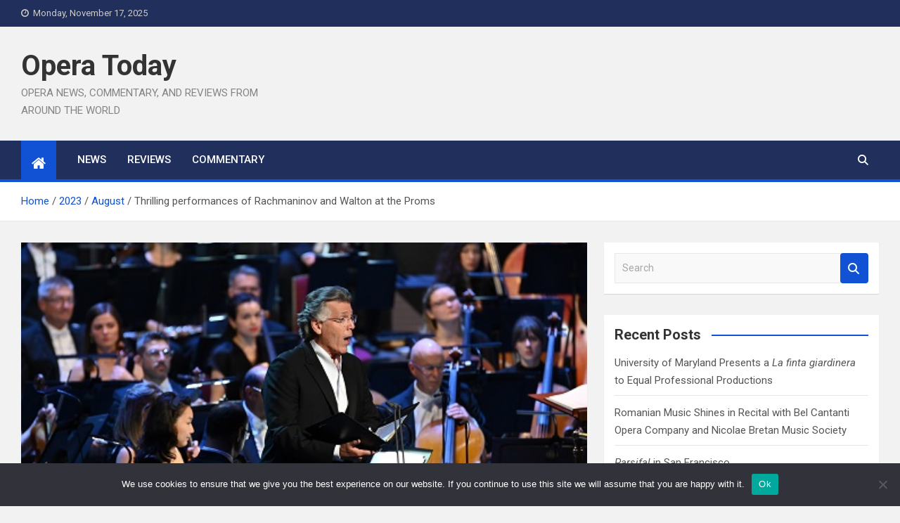

--- FILE ---
content_type: text/html; charset=UTF-8
request_url: https://operatoday.com/2023/08/thrilling-performances-of-rachmaninov-and-walton-at-the-proms/
body_size: 16103
content:
<!doctype html>
<html lang="en-US">
<head>
	<meta charset="UTF-8">
	<meta name="viewport" content="width=device-width, initial-scale=1, shrink-to-fit=no">
	<link rel="profile" href="https://gmpg.org/xfn/11">

	<title>Thrilling performances of Rachmaninov and Walton at the Proms &#8211; Opera Today</title>
<style>
#wpadminbar #wp-admin-bar-wsm_top_button .ab-icon:before {
	content: "\f239";
	color: #FF9800;
	top: 3px;
}
</style><meta name='robots' content='max-image-preview:large' />
	<style>img:is([sizes="auto" i], [sizes^="auto," i]) { contain-intrinsic-size: 3000px 1500px }</style>
	<link rel='dns-prefetch' href='//fonts.googleapis.com' />
<link rel="alternate" type="application/rss+xml" title="Opera Today &raquo; Feed" href="https://operatoday.com/feed/" />
<script>
window._wpemojiSettings = {"baseUrl":"https:\/\/s.w.org\/images\/core\/emoji\/16.0.1\/72x72\/","ext":".png","svgUrl":"https:\/\/s.w.org\/images\/core\/emoji\/16.0.1\/svg\/","svgExt":".svg","source":{"concatemoji":"https:\/\/operatoday.com\/wp-includes\/js\/wp-emoji-release.min.js?ver=6.8.3"}};
/*! This file is auto-generated */
!function(s,n){var o,i,e;function c(e){try{var t={supportTests:e,timestamp:(new Date).valueOf()};sessionStorage.setItem(o,JSON.stringify(t))}catch(e){}}function p(e,t,n){e.clearRect(0,0,e.canvas.width,e.canvas.height),e.fillText(t,0,0);var t=new Uint32Array(e.getImageData(0,0,e.canvas.width,e.canvas.height).data),a=(e.clearRect(0,0,e.canvas.width,e.canvas.height),e.fillText(n,0,0),new Uint32Array(e.getImageData(0,0,e.canvas.width,e.canvas.height).data));return t.every(function(e,t){return e===a[t]})}function u(e,t){e.clearRect(0,0,e.canvas.width,e.canvas.height),e.fillText(t,0,0);for(var n=e.getImageData(16,16,1,1),a=0;a<n.data.length;a++)if(0!==n.data[a])return!1;return!0}function f(e,t,n,a){switch(t){case"flag":return n(e,"\ud83c\udff3\ufe0f\u200d\u26a7\ufe0f","\ud83c\udff3\ufe0f\u200b\u26a7\ufe0f")?!1:!n(e,"\ud83c\udde8\ud83c\uddf6","\ud83c\udde8\u200b\ud83c\uddf6")&&!n(e,"\ud83c\udff4\udb40\udc67\udb40\udc62\udb40\udc65\udb40\udc6e\udb40\udc67\udb40\udc7f","\ud83c\udff4\u200b\udb40\udc67\u200b\udb40\udc62\u200b\udb40\udc65\u200b\udb40\udc6e\u200b\udb40\udc67\u200b\udb40\udc7f");case"emoji":return!a(e,"\ud83e\udedf")}return!1}function g(e,t,n,a){var r="undefined"!=typeof WorkerGlobalScope&&self instanceof WorkerGlobalScope?new OffscreenCanvas(300,150):s.createElement("canvas"),o=r.getContext("2d",{willReadFrequently:!0}),i=(o.textBaseline="top",o.font="600 32px Arial",{});return e.forEach(function(e){i[e]=t(o,e,n,a)}),i}function t(e){var t=s.createElement("script");t.src=e,t.defer=!0,s.head.appendChild(t)}"undefined"!=typeof Promise&&(o="wpEmojiSettingsSupports",i=["flag","emoji"],n.supports={everything:!0,everythingExceptFlag:!0},e=new Promise(function(e){s.addEventListener("DOMContentLoaded",e,{once:!0})}),new Promise(function(t){var n=function(){try{var e=JSON.parse(sessionStorage.getItem(o));if("object"==typeof e&&"number"==typeof e.timestamp&&(new Date).valueOf()<e.timestamp+604800&&"object"==typeof e.supportTests)return e.supportTests}catch(e){}return null}();if(!n){if("undefined"!=typeof Worker&&"undefined"!=typeof OffscreenCanvas&&"undefined"!=typeof URL&&URL.createObjectURL&&"undefined"!=typeof Blob)try{var e="postMessage("+g.toString()+"("+[JSON.stringify(i),f.toString(),p.toString(),u.toString()].join(",")+"));",a=new Blob([e],{type:"text/javascript"}),r=new Worker(URL.createObjectURL(a),{name:"wpTestEmojiSupports"});return void(r.onmessage=function(e){c(n=e.data),r.terminate(),t(n)})}catch(e){}c(n=g(i,f,p,u))}t(n)}).then(function(e){for(var t in e)n.supports[t]=e[t],n.supports.everything=n.supports.everything&&n.supports[t],"flag"!==t&&(n.supports.everythingExceptFlag=n.supports.everythingExceptFlag&&n.supports[t]);n.supports.everythingExceptFlag=n.supports.everythingExceptFlag&&!n.supports.flag,n.DOMReady=!1,n.readyCallback=function(){n.DOMReady=!0}}).then(function(){return e}).then(function(){var e;n.supports.everything||(n.readyCallback(),(e=n.source||{}).concatemoji?t(e.concatemoji):e.wpemoji&&e.twemoji&&(t(e.twemoji),t(e.wpemoji)))}))}((window,document),window._wpemojiSettings);
</script>
<style id='wp-emoji-styles-inline-css'>

	img.wp-smiley, img.emoji {
		display: inline !important;
		border: none !important;
		box-shadow: none !important;
		height: 1em !important;
		width: 1em !important;
		margin: 0 0.07em !important;
		vertical-align: -0.1em !important;
		background: none !important;
		padding: 0 !important;
	}
</style>
<link rel='stylesheet' id='wp-block-library-css' href='https://operatoday.com/wp-includes/css/dist/block-library/style.min.css?ver=6.8.3' media='all' />
<style id='classic-theme-styles-inline-css'>
/*! This file is auto-generated */
.wp-block-button__link{color:#fff;background-color:#32373c;border-radius:9999px;box-shadow:none;text-decoration:none;padding:calc(.667em + 2px) calc(1.333em + 2px);font-size:1.125em}.wp-block-file__button{background:#32373c;color:#fff;text-decoration:none}
</style>
<style id='autoblue-comments-style-inline-css'>
.wp-block-autoblue-comment-template{list-style:none;margin:0;padding-left:0}.wp-block-autoblue-comment{display:grid;grid-template-columns:50px 1fr;grid-column-gap:16px}.wp-block-autoblue-comment>*{grid-column:2}.wp-block-autoblue-comment+.wp-block-autoblue-comment{margin-top:24px}.wp-block-autoblue-comment-avatar{grid-column:1;grid-row:span 4}.wp-block-autoblue-comment-avatar img{aspect-ratio:1/1;border-radius:50%;object-fit:cover;object-position:center;width:100%}.wp-block-autoblue-comment-author{align-items:center;display:flex;flex-wrap:wrap;gap:8px}.wp-block-autoblue-comment-author__name{font-weight:700}.wp-block-autoblue-comment-author__handle{opacity:.7}.wp-block-autoblue-comments-comment-text{margin:8px 0}.wp-block-autoblue-comment-date{font-size:80%;opacity:.7}.wp-block-autoblue-comment-replies{list-style:none;margin-top:24px;padding-left:0}.wp-block-autoblue-comment .wp-block-autoblue-comment .wp-block-autoblue-comment .wp-block-autoblue-comment-replies{grid-column:span 2}

</style>
<link rel='stylesheet' id='wpzoom-social-icons-block-style-css' href='https://operatoday.com/wp-content/plugins/social-icons-widget-by-wpzoom/block/dist/style-wpzoom-social-icons.css?ver=4.5.2' media='all' />
<style id='global-styles-inline-css'>
:root{--wp--preset--aspect-ratio--square: 1;--wp--preset--aspect-ratio--4-3: 4/3;--wp--preset--aspect-ratio--3-4: 3/4;--wp--preset--aspect-ratio--3-2: 3/2;--wp--preset--aspect-ratio--2-3: 2/3;--wp--preset--aspect-ratio--16-9: 16/9;--wp--preset--aspect-ratio--9-16: 9/16;--wp--preset--color--black: #000000;--wp--preset--color--cyan-bluish-gray: #abb8c3;--wp--preset--color--white: #ffffff;--wp--preset--color--pale-pink: #f78da7;--wp--preset--color--vivid-red: #cf2e2e;--wp--preset--color--luminous-vivid-orange: #ff6900;--wp--preset--color--luminous-vivid-amber: #fcb900;--wp--preset--color--light-green-cyan: #7bdcb5;--wp--preset--color--vivid-green-cyan: #00d084;--wp--preset--color--pale-cyan-blue: #8ed1fc;--wp--preset--color--vivid-cyan-blue: #0693e3;--wp--preset--color--vivid-purple: #9b51e0;--wp--preset--gradient--vivid-cyan-blue-to-vivid-purple: linear-gradient(135deg,rgba(6,147,227,1) 0%,rgb(155,81,224) 100%);--wp--preset--gradient--light-green-cyan-to-vivid-green-cyan: linear-gradient(135deg,rgb(122,220,180) 0%,rgb(0,208,130) 100%);--wp--preset--gradient--luminous-vivid-amber-to-luminous-vivid-orange: linear-gradient(135deg,rgba(252,185,0,1) 0%,rgba(255,105,0,1) 100%);--wp--preset--gradient--luminous-vivid-orange-to-vivid-red: linear-gradient(135deg,rgba(255,105,0,1) 0%,rgb(207,46,46) 100%);--wp--preset--gradient--very-light-gray-to-cyan-bluish-gray: linear-gradient(135deg,rgb(238,238,238) 0%,rgb(169,184,195) 100%);--wp--preset--gradient--cool-to-warm-spectrum: linear-gradient(135deg,rgb(74,234,220) 0%,rgb(151,120,209) 20%,rgb(207,42,186) 40%,rgb(238,44,130) 60%,rgb(251,105,98) 80%,rgb(254,248,76) 100%);--wp--preset--gradient--blush-light-purple: linear-gradient(135deg,rgb(255,206,236) 0%,rgb(152,150,240) 100%);--wp--preset--gradient--blush-bordeaux: linear-gradient(135deg,rgb(254,205,165) 0%,rgb(254,45,45) 50%,rgb(107,0,62) 100%);--wp--preset--gradient--luminous-dusk: linear-gradient(135deg,rgb(255,203,112) 0%,rgb(199,81,192) 50%,rgb(65,88,208) 100%);--wp--preset--gradient--pale-ocean: linear-gradient(135deg,rgb(255,245,203) 0%,rgb(182,227,212) 50%,rgb(51,167,181) 100%);--wp--preset--gradient--electric-grass: linear-gradient(135deg,rgb(202,248,128) 0%,rgb(113,206,126) 100%);--wp--preset--gradient--midnight: linear-gradient(135deg,rgb(2,3,129) 0%,rgb(40,116,252) 100%);--wp--preset--font-size--small: 13px;--wp--preset--font-size--medium: 20px;--wp--preset--font-size--large: 36px;--wp--preset--font-size--x-large: 42px;--wp--preset--spacing--20: 0.44rem;--wp--preset--spacing--30: 0.67rem;--wp--preset--spacing--40: 1rem;--wp--preset--spacing--50: 1.5rem;--wp--preset--spacing--60: 2.25rem;--wp--preset--spacing--70: 3.38rem;--wp--preset--spacing--80: 5.06rem;--wp--preset--shadow--natural: 6px 6px 9px rgba(0, 0, 0, 0.2);--wp--preset--shadow--deep: 12px 12px 50px rgba(0, 0, 0, 0.4);--wp--preset--shadow--sharp: 6px 6px 0px rgba(0, 0, 0, 0.2);--wp--preset--shadow--outlined: 6px 6px 0px -3px rgba(255, 255, 255, 1), 6px 6px rgba(0, 0, 0, 1);--wp--preset--shadow--crisp: 6px 6px 0px rgba(0, 0, 0, 1);}:where(.is-layout-flex){gap: 0.5em;}:where(.is-layout-grid){gap: 0.5em;}body .is-layout-flex{display: flex;}.is-layout-flex{flex-wrap: wrap;align-items: center;}.is-layout-flex > :is(*, div){margin: 0;}body .is-layout-grid{display: grid;}.is-layout-grid > :is(*, div){margin: 0;}:where(.wp-block-columns.is-layout-flex){gap: 2em;}:where(.wp-block-columns.is-layout-grid){gap: 2em;}:where(.wp-block-post-template.is-layout-flex){gap: 1.25em;}:where(.wp-block-post-template.is-layout-grid){gap: 1.25em;}.has-black-color{color: var(--wp--preset--color--black) !important;}.has-cyan-bluish-gray-color{color: var(--wp--preset--color--cyan-bluish-gray) !important;}.has-white-color{color: var(--wp--preset--color--white) !important;}.has-pale-pink-color{color: var(--wp--preset--color--pale-pink) !important;}.has-vivid-red-color{color: var(--wp--preset--color--vivid-red) !important;}.has-luminous-vivid-orange-color{color: var(--wp--preset--color--luminous-vivid-orange) !important;}.has-luminous-vivid-amber-color{color: var(--wp--preset--color--luminous-vivid-amber) !important;}.has-light-green-cyan-color{color: var(--wp--preset--color--light-green-cyan) !important;}.has-vivid-green-cyan-color{color: var(--wp--preset--color--vivid-green-cyan) !important;}.has-pale-cyan-blue-color{color: var(--wp--preset--color--pale-cyan-blue) !important;}.has-vivid-cyan-blue-color{color: var(--wp--preset--color--vivid-cyan-blue) !important;}.has-vivid-purple-color{color: var(--wp--preset--color--vivid-purple) !important;}.has-black-background-color{background-color: var(--wp--preset--color--black) !important;}.has-cyan-bluish-gray-background-color{background-color: var(--wp--preset--color--cyan-bluish-gray) !important;}.has-white-background-color{background-color: var(--wp--preset--color--white) !important;}.has-pale-pink-background-color{background-color: var(--wp--preset--color--pale-pink) !important;}.has-vivid-red-background-color{background-color: var(--wp--preset--color--vivid-red) !important;}.has-luminous-vivid-orange-background-color{background-color: var(--wp--preset--color--luminous-vivid-orange) !important;}.has-luminous-vivid-amber-background-color{background-color: var(--wp--preset--color--luminous-vivid-amber) !important;}.has-light-green-cyan-background-color{background-color: var(--wp--preset--color--light-green-cyan) !important;}.has-vivid-green-cyan-background-color{background-color: var(--wp--preset--color--vivid-green-cyan) !important;}.has-pale-cyan-blue-background-color{background-color: var(--wp--preset--color--pale-cyan-blue) !important;}.has-vivid-cyan-blue-background-color{background-color: var(--wp--preset--color--vivid-cyan-blue) !important;}.has-vivid-purple-background-color{background-color: var(--wp--preset--color--vivid-purple) !important;}.has-black-border-color{border-color: var(--wp--preset--color--black) !important;}.has-cyan-bluish-gray-border-color{border-color: var(--wp--preset--color--cyan-bluish-gray) !important;}.has-white-border-color{border-color: var(--wp--preset--color--white) !important;}.has-pale-pink-border-color{border-color: var(--wp--preset--color--pale-pink) !important;}.has-vivid-red-border-color{border-color: var(--wp--preset--color--vivid-red) !important;}.has-luminous-vivid-orange-border-color{border-color: var(--wp--preset--color--luminous-vivid-orange) !important;}.has-luminous-vivid-amber-border-color{border-color: var(--wp--preset--color--luminous-vivid-amber) !important;}.has-light-green-cyan-border-color{border-color: var(--wp--preset--color--light-green-cyan) !important;}.has-vivid-green-cyan-border-color{border-color: var(--wp--preset--color--vivid-green-cyan) !important;}.has-pale-cyan-blue-border-color{border-color: var(--wp--preset--color--pale-cyan-blue) !important;}.has-vivid-cyan-blue-border-color{border-color: var(--wp--preset--color--vivid-cyan-blue) !important;}.has-vivid-purple-border-color{border-color: var(--wp--preset--color--vivid-purple) !important;}.has-vivid-cyan-blue-to-vivid-purple-gradient-background{background: var(--wp--preset--gradient--vivid-cyan-blue-to-vivid-purple) !important;}.has-light-green-cyan-to-vivid-green-cyan-gradient-background{background: var(--wp--preset--gradient--light-green-cyan-to-vivid-green-cyan) !important;}.has-luminous-vivid-amber-to-luminous-vivid-orange-gradient-background{background: var(--wp--preset--gradient--luminous-vivid-amber-to-luminous-vivid-orange) !important;}.has-luminous-vivid-orange-to-vivid-red-gradient-background{background: var(--wp--preset--gradient--luminous-vivid-orange-to-vivid-red) !important;}.has-very-light-gray-to-cyan-bluish-gray-gradient-background{background: var(--wp--preset--gradient--very-light-gray-to-cyan-bluish-gray) !important;}.has-cool-to-warm-spectrum-gradient-background{background: var(--wp--preset--gradient--cool-to-warm-spectrum) !important;}.has-blush-light-purple-gradient-background{background: var(--wp--preset--gradient--blush-light-purple) !important;}.has-blush-bordeaux-gradient-background{background: var(--wp--preset--gradient--blush-bordeaux) !important;}.has-luminous-dusk-gradient-background{background: var(--wp--preset--gradient--luminous-dusk) !important;}.has-pale-ocean-gradient-background{background: var(--wp--preset--gradient--pale-ocean) !important;}.has-electric-grass-gradient-background{background: var(--wp--preset--gradient--electric-grass) !important;}.has-midnight-gradient-background{background: var(--wp--preset--gradient--midnight) !important;}.has-small-font-size{font-size: var(--wp--preset--font-size--small) !important;}.has-medium-font-size{font-size: var(--wp--preset--font-size--medium) !important;}.has-large-font-size{font-size: var(--wp--preset--font-size--large) !important;}.has-x-large-font-size{font-size: var(--wp--preset--font-size--x-large) !important;}
:where(.wp-block-post-template.is-layout-flex){gap: 1.25em;}:where(.wp-block-post-template.is-layout-grid){gap: 1.25em;}
:where(.wp-block-columns.is-layout-flex){gap: 2em;}:where(.wp-block-columns.is-layout-grid){gap: 2em;}
:root :where(.wp-block-pullquote){font-size: 1.5em;line-height: 1.6;}
</style>
<link rel='stylesheet' id='cookie-notice-front-css' href='https://operatoday.com/wp-content/plugins/cookie-notice/css/front.min.css?ver=2.5.8' media='all' />
<link rel='stylesheet' id='wsm-style-css' href='https://operatoday.com/wp-content/plugins/wordpress-stats-manager-pro/css/style.css?ver=1.2' media='all' />
<link rel='stylesheet' id='bootstrap-style-css' href='https://operatoday.com/wp-content/themes/magazinenp/assets/vendor/bootstrap/css/bootstrap.min.css?ver=5.3.2' media='all' />
<link rel='stylesheet' id='font-awesome-style-css' href='https://operatoday.com/wp-content/themes/magazinenp/assets/vendor/font-awesome/css/font-awesome.css?ver=6.8.3' media='all' />
<link rel='stylesheet' id='magazinenp-google-fonts-css' href='//fonts.googleapis.com/css?family=Roboto%3A100%2C300%2C300i%2C400%2C400i%2C500%2C500i%2C700%2C700i&#038;ver=6.8.3' media='all' />
<link rel='stylesheet' id='owl-carousel-css' href='https://operatoday.com/wp-content/themes/magazinenp/assets/vendor/owl-carousel/owl.carousel.min.css?ver=2.3.4' media='all' />
<link rel='stylesheet' id='magazinenp-main-style-css' href='https://operatoday.com/wp-content/themes/magazinenp/assets/css/magazinenp.css?ver=1.2.9' media='all' />
<link rel='stylesheet' id='magazinenp-style-css' href='https://operatoday.com/wp-content/themes/magazinenp/style.css?ver=6.8.3' media='all' />
<link rel='stylesheet' id='wpzoom-social-icons-socicon-css' href='https://operatoday.com/wp-content/plugins/social-icons-widget-by-wpzoom/assets/css/wpzoom-socicon.css?ver=1762997663' media='all' />
<link rel='stylesheet' id='wpzoom-social-icons-genericons-css' href='https://operatoday.com/wp-content/plugins/social-icons-widget-by-wpzoom/assets/css/genericons.css?ver=1762997663' media='all' />
<link rel='stylesheet' id='wpzoom-social-icons-academicons-css' href='https://operatoday.com/wp-content/plugins/social-icons-widget-by-wpzoom/assets/css/academicons.min.css?ver=1762997663' media='all' />
<link rel='stylesheet' id='wpzoom-social-icons-font-awesome-3-css' href='https://operatoday.com/wp-content/plugins/social-icons-widget-by-wpzoom/assets/css/font-awesome-3.min.css?ver=1762997663' media='all' />
<link rel='stylesheet' id='dashicons-css' href='https://operatoday.com/wp-includes/css/dashicons.min.css?ver=6.8.3' media='all' />
<link rel='stylesheet' id='wpzoom-social-icons-styles-css' href='https://operatoday.com/wp-content/plugins/social-icons-widget-by-wpzoom/assets/css/wpzoom-social-icons-styles.css?ver=1762997663' media='all' />
<link rel='preload' as='font'  id='wpzoom-social-icons-font-academicons-woff2-css' href='https://operatoday.com/wp-content/plugins/social-icons-widget-by-wpzoom/assets/font/academicons.woff2?v=1.9.2' type='font/woff2' crossorigin />
<link rel='preload' as='font'  id='wpzoom-social-icons-font-fontawesome-3-woff2-css' href='https://operatoday.com/wp-content/plugins/social-icons-widget-by-wpzoom/assets/font/fontawesome-webfont.woff2?v=4.7.0' type='font/woff2' crossorigin />
<link rel='preload' as='font'  id='wpzoom-social-icons-font-genericons-woff-css' href='https://operatoday.com/wp-content/plugins/social-icons-widget-by-wpzoom/assets/font/Genericons.woff' type='font/woff' crossorigin />
<link rel='preload' as='font'  id='wpzoom-social-icons-font-socicon-woff2-css' href='https://operatoday.com/wp-content/plugins/social-icons-widget-by-wpzoom/assets/font/socicon.woff2?v=4.5.2' type='font/woff2' crossorigin />
<script id="cookie-notice-front-js-before">
var cnArgs = {"ajaxUrl":"https:\/\/operatoday.com\/wp-admin\/admin-ajax.php","nonce":"e1077c8194","hideEffect":"fade","position":"bottom","onScroll":false,"onScrollOffset":100,"onClick":false,"cookieName":"cookie_notice_accepted","cookieTime":2592000,"cookieTimeRejected":2592000,"globalCookie":false,"redirection":false,"cache":false,"revokeCookies":false,"revokeCookiesOpt":"automatic"};
</script>
<script src="https://operatoday.com/wp-content/plugins/cookie-notice/js/front.min.js?ver=2.5.8" id="cookie-notice-front-js"></script>
<script src="https://operatoday.com/wp-includes/js/jquery/jquery.min.js?ver=3.7.1" id="jquery-core-js"></script>
<script src="https://operatoday.com/wp-includes/js/jquery/jquery-migrate.min.js?ver=3.4.1" id="jquery-migrate-js"></script>
<script id="wsm-custom-front-js-js-extra">
var wsm_ajax = "https:\/\/operatoday.com\/wp-admin\/admin-ajax.php";
</script>
<script src="https://operatoday.com/wp-content/plugins/wordpress-stats-manager-pro/js/custom_front_js.js?ver=6.8.3" id="wsm-custom-front-js-js"></script>
<link rel="https://api.w.org/" href="https://operatoday.com/wp-json/" /><link rel="alternate" title="JSON" type="application/json" href="https://operatoday.com/wp-json/wp/v2/posts/21596" /><link rel="EditURI" type="application/rsd+xml" title="RSD" href="https://operatoday.com/xmlrpc.php?rsd" />
<meta name="generator" content="WordPress 6.8.3" />
<link rel="canonical" href="https://operatoday.com/2023/08/thrilling-performances-of-rachmaninov-and-walton-at-the-proms/" />
<link rel='shortlink' href='https://operatoday.com/?p=21596' />
<link rel="alternate" title="oEmbed (JSON)" type="application/json+oembed" href="https://operatoday.com/wp-json/oembed/1.0/embed?url=https%3A%2F%2Foperatoday.com%2F2023%2F08%2Fthrilling-performances-of-rachmaninov-and-walton-at-the-proms%2F" />
<link rel="alternate" title="oEmbed (XML)" type="text/xml+oembed" href="https://operatoday.com/wp-json/oembed/1.0/embed?url=https%3A%2F%2Foperatoday.com%2F2023%2F08%2Fthrilling-performances-of-rachmaninov-and-walton-at-the-proms%2F&#038;format=xml" />
<!-- Wordpress Stats Manager -->
    <script type="text/javascript">
          var _wsm = _wsm || [];
           _wsm.push(['trackPageView']);
           _wsm.push(['enableLinkTracking']);
           _wsm.push(['enableHeartBeatTimer']);
          (function() {
            var u="https://operatoday.com/wp-content/plugins/wordpress-stats-manager-pro/";
            _wsm.push(['setUrlReferrer', ""]);
            _wsm.push(['setTrackerUrl',"https://operatoday.com/?wmcAction=wmcTrack"]);
            _wsm.push(['setSiteId', "1"]);
            _wsm.push(['setPageId', "21596"]);
            _wsm.push(['setWpUserId', "0"]);           
            var d=document, g=d.createElement('script'), s=d.getElementsByTagName('script')[0];
            g.type='text/javascript'; g.async=true; g.defer=true; g.src=u+'js/wsm_new.js?v=1.1'; s.parentNode.insertBefore(g,s);
			
          })();
    </script>
    <!-- End Wordpress Stats Manager Code -->
        <style class="magazinenp-dynamic-css">

            
        </style>

        <link rel="icon" href="https://operatoday.com/wp-content/uploads/2020/11/cropped-OT_logo-32x32.jpg" sizes="32x32" />
<link rel="icon" href="https://operatoday.com/wp-content/uploads/2020/11/cropped-OT_logo-192x192.jpg" sizes="192x192" />
<link rel="apple-touch-icon" href="https://operatoday.com/wp-content/uploads/2020/11/cropped-OT_logo-180x180.jpg" />
<meta name="msapplication-TileImage" content="https://operatoday.com/wp-content/uploads/2020/11/cropped-OT_logo-270x270.jpg" />
</head>

<body class="wp-singular post-template-default single single-post postid-21596 single-format-standard wp-theme-magazinenp theme-body cookies-not-set group-blog title-style4 magazinenp-image-hover-effect-theme_default right full_width_content_layout">


<div id="page" class="site">
	<a class="skip-link screen-reader-text" href="#content">Skip to content</a>
	<header id="masthead" class="site-header">
		<div class="mnp-top-header">
    <div class="container">
        <div class="row gutter-10">
                            <div class="col col-sm mnp-date-section">
                    <div class="date">
                        <ul>
                            <li>
                                <i class="mnp-icon fa fa-clock"></i>&nbsp;&nbsp;Monday, November 17, 2025                            </li>
                        </ul>
                    </div>
                </div>
            
                    </div>
    </div>
</div><div class="mnp-mid-header" >
    <div class="container">
        <div class="row align-items-center">
            <div class="col-lg-4 mnp-branding-wrap">
                <div class="site-branding navbar-brand">
                                            <h2 class="site-title"><a href="https://operatoday.com/"
                                                  rel="home">Opera Today</a></h2>
                                            <p class="site-description">OPERA NEWS, COMMENTARY, AND REVIEWS FROM AROUND THE WORLD</p>
                                    </div>
            </div>
                    </div>
    </div>
</div>
<nav class="mnp-bottom-header navbar navbar-expand-lg d-block mnp-sticky">
	<div class="navigation-bar">
		<div class="navigation-bar-top">
			<div class="container">
									<div class="mnp-home-icon"><a href="https://operatoday.com/" rel="home"><i
								class="fa fa-home"></i></a></div>

				
				<button class="navbar-toggler menu-toggle collapsed" type="button" data-bs-toggle="collapse"
						data-bs-target="#navbarCollapse" aria-controls="navbarCollapse" aria-expanded="false"
						aria-label="Toggle navigation"></button>
									<button class="search-toggle"></button>
							</div>

			<div class="search-bar">
				<div class="container">
					<div id="magazinenp-search-block" class="search-block off">
						<form action="https://operatoday.com/" method="get" class="search-form">
	<label class="assistive-text"> Search </label>
	<div class="input-group">
		<input type="search" value="" placeholder="Search" class="form-control s" name="s">
		<div class="input-group-prepend">
			<button class="btn btn-theme">Search</button>
		</div>
	</div>
</form>
					</div>
				</div>
			</div>
		</div>
		<div class="navbar-main">
			<div class="container">
									<div class="mnp-home-icon"><a href="https://operatoday.com/" rel="home"><i
								class="fa fa-home"></i></a></div>

								<div class="collapse navbar-collapse" id="navbarCollapse">
					<div id="site-navigation"
						 class="main-navigation nav-uppercase"
						 role="navigation">
						<ul class="nav-menu navbar-nav d-lg-block"><li id="menu-item-3680" class="menu-item menu-item-type-taxonomy menu-item-object-category menu-item-3680"><a href="https://operatoday.com/category/news/">News</a></li>
<li id="menu-item-3681" class="menu-item menu-item-type-taxonomy menu-item-object-category current-post-ancestor current-menu-parent current-post-parent menu-item-3681"><a href="https://operatoday.com/category/reviews/">Reviews</a></li>
<li id="menu-item-3682" class="menu-item menu-item-type-taxonomy menu-item-object-category menu-item-3682"><a href="https://operatoday.com/category/commentary/">Commentary</a></li>
</ul>					</div>
				</div>
									<div class="nav-search">
						<button class="search-toggle"></button>
					</div>
							</div>
		</div>
	</div>

</nav>
    <div id="breadcrumb">
        <div class="container">
            <div role="navigation" aria-label="Breadcrumbs" class="breadcrumb-trail breadcrumbs" itemprop="breadcrumb"><ul class="trail-items" itemscope itemtype="http://schema.org/BreadcrumbList"><meta name="numberOfItems" content="4" /><meta name="itemListOrder" content="Ascending" /><li itemprop="itemListElement" itemscope itemtype="http://schema.org/ListItem" class="trail-item trail-begin"><a href="https://operatoday.com/" rel="home" itemprop="item"><span itemprop="name">Home</span></a><meta itemprop="position" content="1" /></li><li itemprop="itemListElement" itemscope itemtype="http://schema.org/ListItem" class="trail-item"><a href="https://operatoday.com/2023/" itemprop="item"><span itemprop="name">2023</span></a><meta itemprop="position" content="2" /></li><li itemprop="itemListElement" itemscope itemtype="http://schema.org/ListItem" class="trail-item"><a href="https://operatoday.com/2023/08/" itemprop="item"><span itemprop="name">August</span></a><meta itemprop="position" content="3" /></li><li itemprop="itemListElement" itemscope itemtype="http://schema.org/ListItem" class="trail-item trail-end"><span itemprop="name">Thrilling performances of Rachmaninov and Walton at the Proms</span><meta itemprop="position" content="4" /></li></ul></div>        </div>
    </div>

	</header>

		<div id="content"
		 class="site-content">
		<div class="container">
						<div class="row justify-content-center site-content-row">
		<!-- #start of primary div--><div id="primary" class="content-area col-lg-8 "> 		<main id="main" class="site-main">

			
<div class="post-21596 post type-post status-publish format-standard has-post-thumbnail hentry category-performances category-recitals category-reviews tag-bbc-proms">

        <figure class="post-featured-image page-single-img-wrap magazinenp-parts-item">
        <div class="mnp-post-image"
             style="background-image: url('https://operatoday.com/wp-content/uploads/2023/08/Thomas-Hampson-with-the-BBC-Symphony-Orchestra-and-Chorus-c-BBC-Chris-Christodoulou.jpg');"></div>
    </figure><!-- .post-featured-image .page-single-img-wrap -->
    <div class="entry-meta category-meta">
    <div class="cat-links">			<a class="mnp-category-item mnp-cat-2"
			   href="https://operatoday.com/category/reviews/performances/" rel="category tag">Performances</a>

						<a class="mnp-category-item mnp-cat-158"
			   href="https://operatoday.com/category/reviews/performances/recitals/" rel="category tag">Recitals/Concerts</a>

						<a class="mnp-category-item mnp-cat-7"
			   href="https://operatoday.com/category/reviews/" rel="category tag">Reviews</a>

			</div></div>
<header class="entry-header magazinenp-parts-item">
    <h1 class="entry-title">Thrilling performances of Rachmaninov and Walton at the Proms</h1></header>		<div class="entry-meta magazinenp-parts-item">
			<div class="date created-date"><a href="https://operatoday.com/2023/08/thrilling-performances-of-rachmaninov-and-walton-at-the-proms/" title="Thrilling performances of Rachmaninov and Walton at the Proms"><i class="mnp-icon fa fa-clock"></i>2 years ago</a> </div> <div class="by-author vcard author"><a href="https://operatoday.com/author/david_truslove/"><i class="mnp-icon fa fa-user-circle"></i>David Truslove</a> </div>					</div>
	<div class="entry-content magazinenp-parts-item">
	<div class="wpzoom-social-sharing-buttons-top"><div class="wp-block-wpzoom-blocks-social-sharing  align-none"><ul class="social-sharing-icons"><li class="social-sharing-icon-li"><a class="social-sharing-icon social-sharing-icon-facebook" style="padding:5px 15px;margin:5px 5px;border-radius:50px;font-size:20px;color:#ffffff;background-color:#0866FF;" href="https://www.facebook.com/sharer/sharer.php?u=https%3A%2F%2Foperatoday.com%2F2023%2F08%2Fthrilling-performances-of-rachmaninov-and-walton-at-the-proms%2F&#038;t=Thrilling+performances+of+Rachmaninov+and+Walton+at+the+Proms" title="Facebook" target="_blank" rel="noopener noreferrer" data-platform="facebook"><svg xmlns="http://www.w3.org/2000/svg" viewBox="0 0 24 24" width="20" height="20" style="fill:#ffffff;" aria-hidden="true" focusable="false"><path d="M24 12.073c0-6.627-5.373-12-12-12s-12 5.373-12 12c0 5.99 4.388 10.954 10.125 11.854v-8.385H7.078v-3.47h3.047V9.43c0-3.007 1.792-4.669 4.533-4.669 1.312 0 2.686.235 2.686.235v2.953H15.83c-1.491 0-1.956.925-1.956 1.874v2.25h3.328l-.532 3.47h-2.796v8.385C19.612 23.027 24 18.062 24 12.073z" /></svg><span class="social-sharing-icon-label" style="font-size:16px;color:inherit;">Facebook</span></a></li><li class="social-sharing-icon-li"><a class="social-sharing-icon social-sharing-icon-x" style="padding:5px 15px;margin:5px 5px;border-radius:50px;font-size:20px;color:#ffffff;background-color:#000000;" href="https://x.com/intent/tweet?url=https%3A%2F%2Foperatoday.com%2F2023%2F08%2Fthrilling-performances-of-rachmaninov-and-walton-at-the-proms%2F&#038;text=Thrilling+performances+of+Rachmaninov+and+Walton+at+the+Proms" title="Share on X" target="_blank" rel="noopener noreferrer" data-platform="x"><svg xmlns="http://www.w3.org/2000/svg" viewBox="0 0 24 24" width="20" height="20" style="fill:#ffffff;" aria-hidden="true" focusable="false"><path d="M18.901 1.153h3.68l-8.04 9.19L24 22.846h-7.406l-5.8-7.584-6.638 7.584H.474l8.6-9.83L0 1.154h7.594l5.243 6.932ZM17.61 20.644h2.039L6.486 3.24H4.298Z" /></svg><span class="social-sharing-icon-label" style="font-size:16px;color:inherit;">Share on X</span></a></li><li class="social-sharing-icon-li"><a class="social-sharing-icon social-sharing-icon-linkedin" style="padding:5px 15px;margin:5px 5px;border-radius:50px;font-size:20px;color:#ffffff;background-color:#0966c2;" href="https://www.linkedin.com/sharing/share-offsite/?url=https%3A%2F%2Foperatoday.com%2F2023%2F08%2Fthrilling-performances-of-rachmaninov-and-walton-at-the-proms%2F" title="LinkedIn" target="_blank" rel="noopener noreferrer" data-platform="linkedin"><svg xmlns="http://www.w3.org/2000/svg" viewBox="0 0 24 24" width="20" height="20" style="fill:#ffffff;" aria-hidden="true" focusable="false"><path d="M20.447 20.452h-3.554v-5.569c0-1.328-.027-3.037-1.852-3.037-1.853 0-2.136 1.445-2.136 2.939v5.667H9.351V9h3.414v1.561h.046c.477-.9 1.637-1.85 3.37-1.85 3.601 0 4.267 2.37 4.267 5.455v6.286zM5.337 7.433c-1.144 0-2.063-.926-2.063-2.065 0-1.138.92-2.063 2.063-2.063 1.14 0 2.064.925 2.064 2.063 0 1.139-.925 2.065-2.064 2.065zm1.782 13.019H3.555V9h3.564v11.452zM22.225 0H1.771C.792 0 0 .774 0 1.729v20.542C0 23.227.792 24 1.771 24h20.451C23.2 24 24 23.227 24 22.271V1.729C24 .774 23.2 0 22.222 0h.003z" /></svg><span class="social-sharing-icon-label" style="font-size:16px;color:inherit;">LinkedIn</span></a></li><li class="social-sharing-icon-li"><a class="social-sharing-icon social-sharing-icon-whatsapp" style="padding:5px 15px;margin:5px 5px;border-radius:50px;font-size:20px;color:#ffffff;background-color:#25D366;" href="https://api.whatsapp.com/send?text=Thrilling+performances+of+Rachmaninov+and+Walton+at+the+Proms+https%3A%2F%2Foperatoday.com%2F2023%2F08%2Fthrilling-performances-of-rachmaninov-and-walton-at-the-proms%2F" title="WhatsApp" target="_blank" rel="noopener noreferrer" data-platform="whatsapp"><svg xmlns="http://www.w3.org/2000/svg" viewBox="0 0 24 24" width="20" height="20" style="fill:#ffffff;" aria-hidden="true" focusable="false"><path d="M17.472 14.382c-.297-.149-1.758-.867-2.03-.967-.273-.099-.471-.148-.67.15-.197.297-.767.966-.94 1.164-.173.199-.347.223-.644.075-.297-.15-1.255-.463-2.39-1.475-.883-.788-1.48-1.761-1.653-2.059-.173-.297-.018-.458.13-.606.134-.133.298-.347.446-.52.149-.174.198-.298.298-.497.099-.198.05-.371-.025-.52-.075-.149-.669-1.612-.916-2.207-.242-.579-.487-.5-.669-.51-.173-.008-.371-.01-.57-.01-.198 0-.52.074-.792.372-.272.297-1.04 1.016-1.04 2.479 0 1.462 1.065 2.875 1.213 3.074.149.198 2.096 3.2 5.077 4.487.709.306 1.262.489 1.694.625.712.227 1.36.195 1.871.118.571-.085 1.758-.719 2.006-1.413.248-.694.248-1.289.173-1.413-.074-.124-.272-.198-.57-.347m-5.421 7.403h-.004a9.87 9.87 0 01-5.031-1.378l-.361-.214-3.741.982.998-3.648-.235-.374a9.86 9.86 0 01-1.51-5.26c.001-5.45 4.436-9.884 9.888-9.884 2.64 0 5.122 1.03 6.988 2.898a9.825 9.825 0 012.893 6.994c-.003 5.45-4.437 9.884-9.885 9.884m8.413-18.297A11.815 11.815 0 0012.05 0C5.495 0 .16 5.335.157 11.892c0 2.096.547 4.142 1.588 5.945L.057 24l6.305-1.654a11.882 11.882 0 005.683 1.448h.005c6.554 0 11.89-5.335 11.893-11.893a11.821 11.821 0 00-3.48-8.413z" /></svg><span class="social-sharing-icon-label" style="font-size:16px;color:inherit;">WhatsApp</span></a></li><li class="social-sharing-icon-li"><a class="social-sharing-icon social-sharing-icon-email" style="padding:5px 15px;margin:5px 5px;border-radius:50px;font-size:20px;color:#ffffff;background-color:#333333;" href="mailto:?subject=Thrilling+performances+of+Rachmaninov+and+Walton+at+the+Proms&#038;body=https%3A%2F%2Foperatoday.com%2F2023%2F08%2Fthrilling-performances-of-rachmaninov-and-walton-at-the-proms%2F" title="Email" target="_blank" rel="noopener noreferrer" data-platform="email"><svg xmlns="http://www.w3.org/2000/svg" viewBox="0 0 24 24" width="20" height="20" style="fill:#ffffff;" aria-hidden="true" focusable="false"><path d="M20 4H4c-1.1 0-1.99.9-1.99 2L2 18c0 1.1.9 2 2 2h16c1.1 0 2-.9 2-2V6c0-1.1-.9-2-2-2zm-.4 4.25l-7.07 4.42c-.32.2-.74.2-1.06 0L4.4 8.25c-.25-.16-.4-.43-.4-.72 0-.67.73-1.07 1.3-.72L12 11l6.7-4.19c.57-.35 1.3.05 1.3.72 0 .29-.15.56-.4.72z" /></svg><span class="social-sharing-icon-label" style="font-size:16px;color:inherit;">Email</span></a></li><li class="social-sharing-icon-li"><a class="social-sharing-icon social-sharing-icon-copy-link" style="padding:5px 15px;margin:5px 5px;border-radius:50px;font-size:20px;color:#ffffff;background-color:#333333;" href="#copy-link" title="Copy Link" data-platform="copy-link"><svg xmlns="http://www.w3.org/2000/svg" viewBox="0 0 24 24" width="20" height="20" style="fill:#ffffff;" aria-hidden="true" focusable="false"><path d="M3.9 12c0-1.71 1.39-3.1 3.1-3.1h4V7H7c-2.76 0-5 2.24-5 5s2.24 5 5 5h4v-1.9H7c-1.71 0-3.1-1.39-3.1-3.1zM8 13h8v-2H8v2zm9-6h-4v1.9h4c1.71 0 3.1 1.39 3.1 3.1s-1.39 3.1-3.1 3.1h-4V17h4c2.76 0 5-2.24 5-5s-2.24-5-5-5z" /></svg><span class="social-sharing-icon-label" style="font-size:16px;color:inherit;">Copy Link</span></a></li></ul><script>
			document.addEventListener("DOMContentLoaded", function() {
				var copyLinks = document.querySelectorAll("a[data-platform='copy-link']");
				copyLinks.forEach(function(link) {
					if (link.hasAttribute("data-listener-added")) return;
					link.setAttribute("data-listener-added", "true");

					link.addEventListener("click", function(e) {
						e.preventDefault();
						var tempInput = document.createElement("input");
						tempInput.value = window.location.href;
						document.body.appendChild(tempInput);
						tempInput.select();
						document.execCommand("copy");
						document.body.removeChild(tempInput);

						var originalText = this.querySelector(".social-sharing-icon-label")?.textContent || "";
						var originalTitle = this.getAttribute("title");
						var originalIcon = this.querySelector("svg").outerHTML;

						// Show success feedback
						this.setAttribute("title", "Copied!");
						this.classList.add("copied");

						if (this.querySelector(".social-sharing-icon-label")) {
							this.querySelector(".social-sharing-icon-label").textContent = "Copied!";
						} else {
							this.querySelector("svg").outerHTML = '<svg xmlns="http://www.w3.org/2000/svg" viewBox="0 0 24 24" width="20" height="20" style="fill:#ffffff;" aria-hidden="true" focusable="false"><path d="M9 16.17L4.83 12l-1.42 1.41L9 19 21 7l-1.41-1.41L9 16.17z" /></svg>';
						}

						var self = this;
						setTimeout(function() {
							self.setAttribute("title", originalTitle);
							self.classList.remove("copied");
							if (self.querySelector(".social-sharing-icon-label")) {
								self.querySelector(".social-sharing-icon-label").textContent = originalText;
							} else {
								self.querySelector("svg").outerHTML = originalIcon;
							}
						}, 2000);
					});
				});
			});
		</script></div></div>
<p>There’s a danger that a little-known work not previously performed in the UK may be all too quickly erased from memory when familiar works grab the listener’s attention, especially when the performances are so vividly projected as they were in this Prom by the BBC Symphony Orchestra<em>.  </em>Maybe the starry combination of Finnish conductor Klaus Mäkelä, Chinese virtuoso Yuja Wang and American baritone Thomas Hampson was bound to put a UK premiere of an unfamiliar work in the shade.  That said, Jimmy López Bellido’s extravaganza that is Perú negro was certainly an orchestral showpiece. </p>



<p>Described by the<em> Chicago Sun-Times</em> as ‘one of the most interesting young composers anywhere today’, Bellido (born 1978) draws musical inspiration from his native Peru for <em>Perú negro</em>’s Afro-Peruvian influences, specifically six traditional songs.  Written for the centenary of the Fort Worth Symphony Orchestra in 2012, the work has been much admired by Mäkelä since his teenage years.  It can be likened to an affectionate yet sparkling postcard of evocations which the composer comments is ‘something entirely new and personal – an invented folklore of sorts, which bears the seal of my musical language’. Its glitzy scoring and its sinewy, jazzy, even louche melodies made for a captivating curtain-opener, with the eye and ear continually held by timpani and a busy percussion section whose players (including a vibraslap, jawbone, cabasa, three tom-toms and a thunder sheet) were kept busy across its 16-minute span.  This is very much a work to be heard (and seen) again if only to absorb more fully the sheer quantity of orchestral detail, its ever-changing vistas and rhythmic frenzy.  It was given an atmospheric and clamorous outing by the BBC Symphony Orchestra and is richly deserving of further performances.</p>


<div class="wp-block-image">
<figure class="aligncenter size-full"><img fetchpriority="high" decoding="async" width="500" height="333" src="https://operatoday.com/wp-content/uploads/2023/08/Yuja-Wang-with-and-the-BBC-Symphony-c-BBC-Chris-Christodoulou.jpg" alt="" class="wp-image-21604" srcset="https://operatoday.com/wp-content/uploads/2023/08/Yuja-Wang-with-and-the-BBC-Symphony-c-BBC-Chris-Christodoulou.jpg 500w, https://operatoday.com/wp-content/uploads/2023/08/Yuja-Wang-with-and-the-BBC-Symphony-c-BBC-Chris-Christodoulou-300x200.jpg 300w" sizes="(max-width: 500px) 100vw, 500px" /><figcaption class="wp-element-caption">Yuja Wang with Klaus Mäkelä and the BBC Symphony Orchestra (c) BBC / Chris Christodoulou</figcaption></figure></div>


<p>After a stage reshuffle, it was the turn of Yuja Wang to demonstrate her considerable prowess and outré attire in a revelatory performance of Rachmaninov’s <em>Rhapsody on a Theme of Paganini</em>.  Nothing routine here, and from the start it was an inspirational collaboration between pianist and players (wind solos especially gratifying) that underlined the work’s chamber scoring in a light-on-its-feet, no-nonsense rendition.  Characterisation might have been explored where gravitas, mystery and whimsy were hinted at, rather than stated.  More intimate than indulgent, and brilliance of execution understated rather than grandstanding, Wang carried the day with her exemplary delicate tone and crystalline articulation so that Variation XVIII stole in almost surreptitiously beguiling in its subtlety, tenderness and quiet rumination.  No rubato or sentimentalising either in the ‘Hollywood’ moment, all beautifully contained with an overall undemonstrative conception of the work.  Thereafter, Mäkelä presided over an ideal collaboration that enabled rising tensions to develop naturally, Rachmaninov’s punishing octaves impeccably delivered and the final furlong rich in bravura and orchestral detail, closing with no small hint of roguish glee.  Returning to the platform, she offered Rachmaninov’s <em>Polka de W.R</em> and Vincent Youmans’s <em>Tea for Two</em> (arranged Art Tatum), encores in which her dazzling technique brought wit and scintillation and a roar of approval.</p>


<div class="wp-block-image">
<figure class="aligncenter size-full"><img decoding="async" width="500" height="332" src="https://operatoday.com/wp-content/uploads/2023/08/Prom-27_Cr.-Chris-Christodoulou_28.jpg" alt="" class="wp-image-21598" srcset="https://operatoday.com/wp-content/uploads/2023/08/Prom-27_Cr.-Chris-Christodoulou_28.jpg 500w, https://operatoday.com/wp-content/uploads/2023/08/Prom-27_Cr.-Chris-Christodoulou_28-300x199.jpg 300w" sizes="(max-width: 500px) 100vw, 500px" /><figcaption class="wp-element-caption">The BBC Symphony Orchestra and Chorus (c) BBC/ Chris Christodoulou </figcaption></figure></div>


<p>If the playing of Yuja Wang prompted superlatives, the performance of Walton’s <em>Belshazzar’s Feast </em>raised the bar, and emotional temperature, still further.  There were moments when the tempo – on the verge of being homicidal – took my breath away, alarmingly so in the <em>Presto</em> ‘Alleluias’ where Walton’s theatrical instincts were stunningly captured.  It’s hard to decide what impressed me most – Mäkelä’s masterly control over his forces (galvanising with irrepressible energy from the podium with a slicing left hand) or the sustained heft of the BBC Symphony Chorus.  From the men’s opening declamation, the chorus sang with demonstrable conviction and unmistakable authority.  It wasn’t just the power or stamina that startled, nor even the precision of attack, it was more the range of expression that embraced both heavy hearted lamentation and then unbridled jubilation.  Considering the large orchestral forces, including two antiphonally placed brass bands, balance throughout was exceptionally good, and the brief semi-chorus passage sung with commendable polish.  Thomas Hampson appeared to set more store over characterisation than accuracy when delivering a well-projected ‘shopping list’ itemising the riches of Babylon.  While his lines were delivered distinctly and with measured grandeur, there were times when his singing sounded closer to speech.  That aside, this was an immensely compelling account leaving one in no doubt about its excellence, with a final word for the quality of vocal training from chorus master Neil Ferris.</p>



<p><em><strong>David Truslove</strong></em></p>



<p>Jimmy López Bellido<em> – Perú negro;</em><strong> </strong>Rachmaninov – <em>Rhapsody on a Theme of Paganini</em>, Walton – <em>Belshazzar’s Feast</em></p>



<p>Yuja Wang (piano), Thomas Hampson (baritone), BBC Symphony Chorus, BBC Symphony Orchestra, Klaus Mäkelä (conductor)</p>



<p>Prom 27: Royal Albert Hall, South Kensington, London; Friday 4<sup>th</sup> August 2023.</p>



<p><em>ABOVE: Thomas Hampson with the BBC Symphony Orchestra and Chorus (c) BBC / Chris Christodoulou</em></p>
<div class="wpzoom-social-sharing-buttons-bottom"><div class="wp-block-wpzoom-blocks-social-sharing  align-none"><ul class="social-sharing-icons"><li class="social-sharing-icon-li"><a class="social-sharing-icon social-sharing-icon-facebook" style="padding:5px 15px;margin:5px 5px;border-radius:50px;font-size:20px;color:#ffffff;background-color:#0866FF;" href="https://www.facebook.com/sharer/sharer.php?u=https%3A%2F%2Foperatoday.com%2F2023%2F08%2Fthrilling-performances-of-rachmaninov-and-walton-at-the-proms%2F&#038;t=Thrilling+performances+of+Rachmaninov+and+Walton+at+the+Proms" title="Facebook" target="_blank" rel="noopener noreferrer" data-platform="facebook"><svg xmlns="http://www.w3.org/2000/svg" viewBox="0 0 24 24" width="20" height="20" style="fill:#ffffff;" aria-hidden="true" focusable="false"><path d="M24 12.073c0-6.627-5.373-12-12-12s-12 5.373-12 12c0 5.99 4.388 10.954 10.125 11.854v-8.385H7.078v-3.47h3.047V9.43c0-3.007 1.792-4.669 4.533-4.669 1.312 0 2.686.235 2.686.235v2.953H15.83c-1.491 0-1.956.925-1.956 1.874v2.25h3.328l-.532 3.47h-2.796v8.385C19.612 23.027 24 18.062 24 12.073z" /></svg><span class="social-sharing-icon-label" style="font-size:16px;color:inherit;">Facebook</span></a></li><li class="social-sharing-icon-li"><a class="social-sharing-icon social-sharing-icon-x" style="padding:5px 15px;margin:5px 5px;border-radius:50px;font-size:20px;color:#ffffff;background-color:#000000;" href="https://x.com/intent/tweet?url=https%3A%2F%2Foperatoday.com%2F2023%2F08%2Fthrilling-performances-of-rachmaninov-and-walton-at-the-proms%2F&#038;text=Thrilling+performances+of+Rachmaninov+and+Walton+at+the+Proms" title="Share on X" target="_blank" rel="noopener noreferrer" data-platform="x"><svg xmlns="http://www.w3.org/2000/svg" viewBox="0 0 24 24" width="20" height="20" style="fill:#ffffff;" aria-hidden="true" focusable="false"><path d="M18.901 1.153h3.68l-8.04 9.19L24 22.846h-7.406l-5.8-7.584-6.638 7.584H.474l8.6-9.83L0 1.154h7.594l5.243 6.932ZM17.61 20.644h2.039L6.486 3.24H4.298Z" /></svg><span class="social-sharing-icon-label" style="font-size:16px;color:inherit;">Share on X</span></a></li><li class="social-sharing-icon-li"><a class="social-sharing-icon social-sharing-icon-linkedin" style="padding:5px 15px;margin:5px 5px;border-radius:50px;font-size:20px;color:#ffffff;background-color:#0966c2;" href="https://www.linkedin.com/sharing/share-offsite/?url=https%3A%2F%2Foperatoday.com%2F2023%2F08%2Fthrilling-performances-of-rachmaninov-and-walton-at-the-proms%2F" title="LinkedIn" target="_blank" rel="noopener noreferrer" data-platform="linkedin"><svg xmlns="http://www.w3.org/2000/svg" viewBox="0 0 24 24" width="20" height="20" style="fill:#ffffff;" aria-hidden="true" focusable="false"><path d="M20.447 20.452h-3.554v-5.569c0-1.328-.027-3.037-1.852-3.037-1.853 0-2.136 1.445-2.136 2.939v5.667H9.351V9h3.414v1.561h.046c.477-.9 1.637-1.85 3.37-1.85 3.601 0 4.267 2.37 4.267 5.455v6.286zM5.337 7.433c-1.144 0-2.063-.926-2.063-2.065 0-1.138.92-2.063 2.063-2.063 1.14 0 2.064.925 2.064 2.063 0 1.139-.925 2.065-2.064 2.065zm1.782 13.019H3.555V9h3.564v11.452zM22.225 0H1.771C.792 0 0 .774 0 1.729v20.542C0 23.227.792 24 1.771 24h20.451C23.2 24 24 23.227 24 22.271V1.729C24 .774 23.2 0 22.222 0h.003z" /></svg><span class="social-sharing-icon-label" style="font-size:16px;color:inherit;">LinkedIn</span></a></li><li class="social-sharing-icon-li"><a class="social-sharing-icon social-sharing-icon-whatsapp" style="padding:5px 15px;margin:5px 5px;border-radius:50px;font-size:20px;color:#ffffff;background-color:#25D366;" href="https://api.whatsapp.com/send?text=Thrilling+performances+of+Rachmaninov+and+Walton+at+the+Proms+https%3A%2F%2Foperatoday.com%2F2023%2F08%2Fthrilling-performances-of-rachmaninov-and-walton-at-the-proms%2F" title="WhatsApp" target="_blank" rel="noopener noreferrer" data-platform="whatsapp"><svg xmlns="http://www.w3.org/2000/svg" viewBox="0 0 24 24" width="20" height="20" style="fill:#ffffff;" aria-hidden="true" focusable="false"><path d="M17.472 14.382c-.297-.149-1.758-.867-2.03-.967-.273-.099-.471-.148-.67.15-.197.297-.767.966-.94 1.164-.173.199-.347.223-.644.075-.297-.15-1.255-.463-2.39-1.475-.883-.788-1.48-1.761-1.653-2.059-.173-.297-.018-.458.13-.606.134-.133.298-.347.446-.52.149-.174.198-.298.298-.497.099-.198.05-.371-.025-.52-.075-.149-.669-1.612-.916-2.207-.242-.579-.487-.5-.669-.51-.173-.008-.371-.01-.57-.01-.198 0-.52.074-.792.372-.272.297-1.04 1.016-1.04 2.479 0 1.462 1.065 2.875 1.213 3.074.149.198 2.096 3.2 5.077 4.487.709.306 1.262.489 1.694.625.712.227 1.36.195 1.871.118.571-.085 1.758-.719 2.006-1.413.248-.694.248-1.289.173-1.413-.074-.124-.272-.198-.57-.347m-5.421 7.403h-.004a9.87 9.87 0 01-5.031-1.378l-.361-.214-3.741.982.998-3.648-.235-.374a9.86 9.86 0 01-1.51-5.26c.001-5.45 4.436-9.884 9.888-9.884 2.64 0 5.122 1.03 6.988 2.898a9.825 9.825 0 012.893 6.994c-.003 5.45-4.437 9.884-9.885 9.884m8.413-18.297A11.815 11.815 0 0012.05 0C5.495 0 .16 5.335.157 11.892c0 2.096.547 4.142 1.588 5.945L.057 24l6.305-1.654a11.882 11.882 0 005.683 1.448h.005c6.554 0 11.89-5.335 11.893-11.893a11.821 11.821 0 00-3.48-8.413z" /></svg><span class="social-sharing-icon-label" style="font-size:16px;color:inherit;">WhatsApp</span></a></li><li class="social-sharing-icon-li"><a class="social-sharing-icon social-sharing-icon-email" style="padding:5px 15px;margin:5px 5px;border-radius:50px;font-size:20px;color:#ffffff;background-color:#333333;" href="mailto:?subject=Thrilling+performances+of+Rachmaninov+and+Walton+at+the+Proms&#038;body=https%3A%2F%2Foperatoday.com%2F2023%2F08%2Fthrilling-performances-of-rachmaninov-and-walton-at-the-proms%2F" title="Email" target="_blank" rel="noopener noreferrer" data-platform="email"><svg xmlns="http://www.w3.org/2000/svg" viewBox="0 0 24 24" width="20" height="20" style="fill:#ffffff;" aria-hidden="true" focusable="false"><path d="M20 4H4c-1.1 0-1.99.9-1.99 2L2 18c0 1.1.9 2 2 2h16c1.1 0 2-.9 2-2V6c0-1.1-.9-2-2-2zm-.4 4.25l-7.07 4.42c-.32.2-.74.2-1.06 0L4.4 8.25c-.25-.16-.4-.43-.4-.72 0-.67.73-1.07 1.3-.72L12 11l6.7-4.19c.57-.35 1.3.05 1.3.72 0 .29-.15.56-.4.72z" /></svg><span class="social-sharing-icon-label" style="font-size:16px;color:inherit;">Email</span></a></li><li class="social-sharing-icon-li"><a class="social-sharing-icon social-sharing-icon-copy-link" style="padding:5px 15px;margin:5px 5px;border-radius:50px;font-size:20px;color:#ffffff;background-color:#333333;" href="#copy-link" title="Copy Link" data-platform="copy-link"><svg xmlns="http://www.w3.org/2000/svg" viewBox="0 0 24 24" width="20" height="20" style="fill:#ffffff;" aria-hidden="true" focusable="false"><path d="M3.9 12c0-1.71 1.39-3.1 3.1-3.1h4V7H7c-2.76 0-5 2.24-5 5s2.24 5 5 5h4v-1.9H7c-1.71 0-3.1-1.39-3.1-3.1zM8 13h8v-2H8v2zm9-6h-4v1.9h4c1.71 0 3.1 1.39 3.1 3.1s-1.39 3.1-3.1 3.1h-4V17h4c2.76 0 5-2.24 5-5s-2.24-5-5-5z" /></svg><span class="social-sharing-icon-label" style="font-size:16px;color:inherit;">Copy Link</span></a></li></ul><script>
			document.addEventListener("DOMContentLoaded", function() {
				var copyLinks = document.querySelectorAll("a[data-platform='copy-link']");
				copyLinks.forEach(function(link) {
					if (link.hasAttribute("data-listener-added")) return;
					link.setAttribute("data-listener-added", "true");

					link.addEventListener("click", function(e) {
						e.preventDefault();
						var tempInput = document.createElement("input");
						tempInput.value = window.location.href;
						document.body.appendChild(tempInput);
						tempInput.select();
						document.execCommand("copy");
						document.body.removeChild(tempInput);

						var originalText = this.querySelector(".social-sharing-icon-label")?.textContent || "";
						var originalTitle = this.getAttribute("title");
						var originalIcon = this.querySelector("svg").outerHTML;

						// Show success feedback
						this.setAttribute("title", "Copied!");
						this.classList.add("copied");

						if (this.querySelector(".social-sharing-icon-label")) {
							this.querySelector(".social-sharing-icon-label").textContent = "Copied!";
						} else {
							this.querySelector("svg").outerHTML = '<svg xmlns="http://www.w3.org/2000/svg" viewBox="0 0 24 24" width="20" height="20" style="fill:#ffffff;" aria-hidden="true" focusable="false"><path d="M9 16.17L4.83 12l-1.42 1.41L9 19 21 7l-1.41-1.41L9 16.17z" /></svg>';
						}

						var self = this;
						setTimeout(function() {
							self.setAttribute("title", originalTitle);
							self.classList.remove("copied");
							if (self.querySelector(".social-sharing-icon-label")) {
								self.querySelector(".social-sharing-icon-label").textContent = originalText;
							} else {
								self.querySelector("svg").outerHTML = originalIcon;
							}
						}, 2000);
					});
				});
			});
		</script></div></div></div>
<footer class="entry-meta"><span class="tag-links"><span class="label">Tags:</span> <a href="https://operatoday.com/tag/bbc-proms/" rel="tag">BBC Proms</a></span><!-- .tag-links --></footer><!-- .entry-meta --></div>


	<nav class="navigation post-navigation" aria-label="Posts">
		<h2 class="screen-reader-text">Post navigation</h2>
		<div class="nav-links"><div class="nav-previous"><a href="https://operatoday.com/2023/08/joel-frederiksen-and-ensemble-phoenix-munich-offer-the-lyric-mastery-of-walther-von-der-vogelweide/" rel="prev">Joel Frederiksen and Ensemble Phoenix Munich offer the lyric mastery of Walther von der Vogelweide</a></div><div class="nav-next"><a href="https://operatoday.com/2023/08/santa-fe-orfeo-jumbled-journey-to-meow-wolf/" rel="next">Santa Fe <em>Orfeo</em>: Jumbled Journey to Meow Wolf</a></div></div>
	</nav>
		</main><!-- #main -->
		</div><!-- #end of primary div-->
<aside id="secondary" class="col-lg-4 widget-area">
    <div class="sticky-sidebar">
        <section id="search-2" class="widget widget_search"><form action="https://operatoday.com/" method="get" class="search-form">
	<label class="assistive-text"> Search </label>
	<div class="input-group">
		<input type="search" value="" placeholder="Search" class="form-control s" name="s">
		<div class="input-group-prepend">
			<button class="btn btn-theme">Search</button>
		</div>
	</div>
</form>
</section>
		<section id="recent-posts-2" class="widget widget_recent_entries">
		<div class="widget-title-wrapper"><h3 class="widget-title">Recent Posts</h3></div>
		<ul>
											<li>
					<a href="https://operatoday.com/2025/11/university-of-maryland-presents-a-la-finta-giardinera-to-equal-professional-productions/">University of Maryland Presents a <em>La finta giardinera</em> to Equal Professional Productions</a>
									</li>
											<li>
					<a href="https://operatoday.com/2025/11/romanian-music-shines-in-recital-with-bel-cantanti-opera-company-and-nicolae-bretan-music-society/">Romanian Music Shines in Recital with Bel Cantanti Opera Company and Nicolae Bretan Music Society</a>
									</li>
											<li>
					<a href="https://operatoday.com/2025/11/parsifal-in-san-francisco/"><em>Parsifal</em> in San Francisco</a>
									</li>
											<li>
					<a href="https://operatoday.com/2025/11/shakespeare-opera-theatre-announces-11th-season-2025-26/">Shakespeare Opera Theatre Announces 11th Season 2025-26</a>
									</li>
											<li>
					<a href="https://operatoday.com/2025/11/enos-dead-man-walking-asks-the-big-questions/">ENO’s <em>Dead Man Walking</em> Asks the Big Questions</a>
									</li>
					</ul>

		</section>    </div>
</aside>
</div><!-- row -->
		</div><!-- .container -->
	</div><!-- #content .site-content-->
		<div class="mnp-related-posts">
			<div class="container">
				<section class="related-posts">
					<div class="widget-title-wrapper"><h2 class="magazinenp-title">Related Posts</h2></div>					<div class="row gutter-parent-14">
													<div class="col-sm-6 col-lg-3">
								<div class="mnp-post-boxed">

									<div class="mnp-post-image-wrap">
										<div class="featured-mnp-post-image">
											<a href="https://operatoday.com/2025/11/university-of-maryland-presents-a-la-finta-giardinera-to-equal-professional-productions/" class="mnp-post-image"
											   style="background-image: url('https://operatoday.com/wp-content/uploads/2025/11/SelectsGiardiniera_066.jpg');"></a>
										</div>
										<div class="entry-meta category-meta">
											<div class="cat-links">			<a class="mnp-category-item mnp-cat-2"
			   href="https://operatoday.com/category/reviews/performances/" rel="category tag">Performances</a>

						<a class="mnp-category-item mnp-cat-7"
			   href="https://operatoday.com/category/reviews/" rel="category tag">Reviews</a>

						<a class="mnp-category-item mnp-cat-157"
			   href="https://operatoday.com/category/reviews/performances/stagedoperas/" rel="category tag">Staged Operas</a>

			</div>										</div>
									</div>

									<div class="post-content">
										<h3 class="entry-title"><a href="https://operatoday.com/2025/11/university-of-maryland-presents-a-la-finta-giardinera-to-equal-professional-productions/">University of Maryland Presents a <em>La finta giardinera</em> to Equal Professional Productions</a></h3>																					<div class="entry-meta">
												<div class="date created-date"><a href="https://operatoday.com/2025/11/university-of-maryland-presents-a-la-finta-giardinera-to-equal-professional-productions/" title="University of Maryland Presents a La finta giardinera to Equal Professional Productions"><i class="mnp-icon fa fa-clock"></i>9 hours ago</a> </div> <div class="by-author vcard author"><a href="https://operatoday.com/author/maggie_ramsey/"><i class="mnp-icon fa fa-user-circle"></i>Maggie Ramsey</a> </div>											</div>
																			</div>
								</div>
							</div>
													<div class="col-sm-6 col-lg-3">
								<div class="mnp-post-boxed">

									<div class="mnp-post-image-wrap">
										<div class="featured-mnp-post-image">
											<a href="https://operatoday.com/2025/11/romanian-music-shines-in-recital-with-bel-cantanti-opera-company-and-nicolae-bretan-music-society/" class="mnp-post-image"
											   style="background-image: url('https://operatoday.com/wp-content/uploads/2025/11/IMG_0122.jpeg');"></a>
										</div>
										<div class="entry-meta category-meta">
											<div class="cat-links">			<a class="mnp-category-item mnp-cat-11"
			   href="https://operatoday.com/category/commentary/interviews/" rel="category tag">Interviews</a>

						<a class="mnp-category-item mnp-cat-4"
			   href="https://operatoday.com/category/news/" rel="category tag">News</a>

						<a class="mnp-category-item mnp-cat-158"
			   href="https://operatoday.com/category/reviews/performances/recitals/" rel="category tag">Recitals/Concerts</a>

			</div>										</div>
									</div>

									<div class="post-content">
										<h3 class="entry-title"><a href="https://operatoday.com/2025/11/romanian-music-shines-in-recital-with-bel-cantanti-opera-company-and-nicolae-bretan-music-society/">Romanian Music Shines in Recital with Bel Cantanti Opera Company and Nicolae Bretan Music Society</a></h3>																					<div class="entry-meta">
												<div class="date created-date"><a href="https://operatoday.com/2025/11/romanian-music-shines-in-recital-with-bel-cantanti-opera-company-and-nicolae-bretan-music-society/" title="Romanian Music Shines in Recital with Bel Cantanti Opera Company and Nicolae Bretan Music Society"><i class="mnp-icon fa fa-clock"></i>9 hours ago</a> </div> <div class="by-author vcard author"><a href="https://operatoday.com/author/maggie_ramsey/"><i class="mnp-icon fa fa-user-circle"></i>Maggie Ramsey</a> </div>											</div>
																			</div>
								</div>
							</div>
													<div class="col-sm-6 col-lg-3">
								<div class="mnp-post-boxed">

									<div class="mnp-post-image-wrap">
										<div class="featured-mnp-post-image">
											<a href="https://operatoday.com/2025/11/parsifal-in-san-francisco/" class="mnp-post-image"
											   style="background-image: url('https://operatoday.com/wp-content/uploads/2025/11/Parsifal_SF1.jpg');"></a>
										</div>
										<div class="entry-meta category-meta">
											<div class="cat-links">			<a class="mnp-category-item mnp-cat-2"
			   href="https://operatoday.com/category/reviews/performances/" rel="category tag">Performances</a>

						<a class="mnp-category-item mnp-cat-7"
			   href="https://operatoday.com/category/reviews/" rel="category tag">Reviews</a>

						<a class="mnp-category-item mnp-cat-157"
			   href="https://operatoday.com/category/reviews/performances/stagedoperas/" rel="category tag">Staged Operas</a>

			</div>										</div>
									</div>

									<div class="post-content">
										<h3 class="entry-title"><a href="https://operatoday.com/2025/11/parsifal-in-san-francisco/"><em>Parsifal</em> in San Francisco</a></h3>																					<div class="entry-meta">
												<div class="date created-date"><a href="https://operatoday.com/2025/11/parsifal-in-san-francisco/" title="Parsifal in San Francisco"><i class="mnp-icon fa fa-clock"></i>1 day ago</a> </div> <div class="by-author vcard author"><a href="https://operatoday.com/author/michael_m/"><i class="mnp-icon fa fa-user-circle"></i>Michael Milenski</a> </div>											</div>
																			</div>
								</div>
							</div>
													<div class="col-sm-6 col-lg-3">
								<div class="mnp-post-boxed">

									<div class="mnp-post-image-wrap">
										<div class="featured-mnp-post-image">
											<a href="https://operatoday.com/2025/11/enos-dead-man-walking-asks-the-big-questions/" class="mnp-post-image"
											   style="background-image: url('https://operatoday.com/wp-content/uploads/2025/11/Malachy-Frame-Michael-Mayes-Christine-Rice-ENOs-Dead-Man-Walking-2025-©-Manuel-Harlan-066.jpg');"></a>
										</div>
										<div class="entry-meta category-meta">
											<div class="cat-links">			<a class="mnp-category-item mnp-cat-2"
			   href="https://operatoday.com/category/reviews/performances/" rel="category tag">Performances</a>

						<a class="mnp-category-item mnp-cat-7"
			   href="https://operatoday.com/category/reviews/" rel="category tag">Reviews</a>

						<a class="mnp-category-item mnp-cat-157"
			   href="https://operatoday.com/category/reviews/performances/stagedoperas/" rel="category tag">Staged Operas</a>

			</div>										</div>
									</div>

									<div class="post-content">
										<h3 class="entry-title"><a href="https://operatoday.com/2025/11/enos-dead-man-walking-asks-the-big-questions/">ENO’s <em>Dead Man Walking</em> Asks the Big Questions</a></h3>																					<div class="entry-meta">
												<div class="date created-date"><a href="https://operatoday.com/2025/11/enos-dead-man-walking-asks-the-big-questions/" title="ENO’s Dead Man Walking Asks the Big Questions"><i class="mnp-icon fa fa-clock"></i>6 days ago</a> </div> <div class="by-author vcard author"><a href="https://operatoday.com/author/david_truslove/"><i class="mnp-icon fa fa-user-circle"></i>David Truslove</a> </div>											</div>
																			</div>
								</div>
							</div>
											</div>
				</section>
			</div>
		</div>
	<footer id="colophon" class="site-footer" >
		<div class="widget-area">
		<div class="container">
			<div class="row">
									<div class="col-sm-6 col-lg-3">
						<section id="block-2" class="widget widget_block">
<ul class="wp-block-social-links is-layout-flex wp-block-social-links-is-layout-flex"><li class="wp-social-link wp-social-link-twitter  wp-block-social-link"><a href="https://x.com/operatoday" class="wp-block-social-link-anchor"><svg width="24" height="24" viewBox="0 0 24 24" version="1.1" xmlns="http://www.w3.org/2000/svg" aria-hidden="true" focusable="false"><path d="M22.23,5.924c-0.736,0.326-1.527,0.547-2.357,0.646c0.847-0.508,1.498-1.312,1.804-2.27 c-0.793,0.47-1.671,0.812-2.606,0.996C18.324,4.498,17.257,4,16.077,4c-2.266,0-4.103,1.837-4.103,4.103 c0,0.322,0.036,0.635,0.106,0.935C8.67,8.867,5.647,7.234,3.623,4.751C3.27,5.357,3.067,6.062,3.067,6.814 c0,1.424,0.724,2.679,1.825,3.415c-0.673-0.021-1.305-0.206-1.859-0.513c0,0.017,0,0.034,0,0.052c0,1.988,1.414,3.647,3.292,4.023 c-0.344,0.094-0.707,0.144-1.081,0.144c-0.264,0-0.521-0.026-0.772-0.074c0.522,1.63,2.038,2.816,3.833,2.85 c-1.404,1.1-3.174,1.756-5.096,1.756c-0.331,0-0.658-0.019-0.979-0.057c1.816,1.164,3.973,1.843,6.29,1.843 c7.547,0,11.675-6.252,11.675-11.675c0-0.178-0.004-0.355-0.012-0.531C20.985,7.47,21.68,6.747,22.23,5.924z"></path></svg><span class="wp-block-social-link-label screen-reader-text">Twitter</span></a></li>

<li class="wp-social-link wp-social-link-bluesky  wp-block-social-link"><a href="https://bsky.app/profile/operatoday.bsky.social" class="wp-block-social-link-anchor"><svg width="24" height="24" viewBox="0 0 24 24" version="1.1" xmlns="http://www.w3.org/2000/svg" aria-hidden="true" focusable="false"><path d="M6.3,4.2c2.3,1.7,4.8,5.3,5.7,7.2.9-1.9,3.4-5.4,5.7-7.2,1.7-1.3,4.3-2.2,4.3.9s-.4,5.2-.6,5.9c-.7,2.6-3.3,3.2-5.6,2.8,4,.7,5.1,3,2.9,5.3-5,5.2-6.7-2.8-6.7-2.8,0,0-1.7,8-6.7,2.8-2.2-2.3-1.2-4.6,2.9-5.3-2.3.4-4.9-.3-5.6-2.8-.2-.7-.6-5.3-.6-5.9,0-3.1,2.7-2.1,4.3-.9h0Z"></path></svg><span class="wp-block-social-link-label screen-reader-text">Bluesky</span></a></li>

<li class="wp-social-link wp-social-link-facebook  wp-block-social-link"><a href="https://www.facebook.com/operatoday" class="wp-block-social-link-anchor"><svg width="24" height="24" viewBox="0 0 24 24" version="1.1" xmlns="http://www.w3.org/2000/svg" aria-hidden="true" focusable="false"><path d="M12 2C6.5 2 2 6.5 2 12c0 5 3.7 9.1 8.4 9.9v-7H7.9V12h2.5V9.8c0-2.5 1.5-3.9 3.8-3.9 1.1 0 2.2.2 2.2.2v2.5h-1.3c-1.2 0-1.6.8-1.6 1.6V12h2.8l-.4 2.9h-2.3v7C18.3 21.1 22 17 22 12c0-5.5-4.5-10-10-10z"></path></svg><span class="wp-block-social-link-label screen-reader-text">Facebook</span></a></li></ul>
</section>					</div>
									<div class="col-sm-6 col-lg-3">
											</div>
									<div class="col-sm-6 col-lg-3">
											</div>
									<div class="col-sm-6 col-lg-3">
											</div>
							</div>
		</div>
	</div>
<div class="site-info bottom-footer">
	<div class="container">
		<div class="row">
							<div class="col-lg-auto order-lg-2 ml-auto">
					<div class="mnp-social-profiles official">
						
		<ul class="clearfix">
					</ul>
						</div>
				</div>
						<div class="copyright col-lg order-lg-1 text-lg-left">
				Copyright &copy; All rights reserved | Theme by <a href="https://mantrabrain.com" target="_blank" title="MantraBrain">MantraBrain</a>			</div>
		</div>
	</div>
</div>
</footer>
<div class="back-to-top"><a title="Go to Top" href="#masthead"></a></div></div><!-- #page --><script type="speculationrules">
{"prefetch":[{"source":"document","where":{"and":[{"href_matches":"\/*"},{"not":{"href_matches":["\/wp-*.php","\/wp-admin\/*","\/wp-content\/uploads\/*","\/wp-content\/*","\/wp-content\/plugins\/*","\/wp-content\/themes\/magazinenp\/*","\/*\\?(.+)"]}},{"not":{"selector_matches":"a[rel~=\"nofollow\"]"}},{"not":{"selector_matches":".no-prefetch, .no-prefetch a"}}]},"eagerness":"conservative"}]}
</script>
<script type="text/javascript">
        jQuery(function(){
        var arrLiveStats=[];
        var P_PREFIX="wsm";
        jQuery(".if-js-closed").removeClass("if-js-closed").addClass("closed");
                var wsmFnSiteLiveStats=function(){
                           jQuery.ajax({
                               type: "POST",
                               url: wsm_ajaxObject.ajax_url,
                               data: { action: 'liveSiteStats', requests: JSON.stringify(arrLiveStats), r: Math.random() }
                           }).done(function( strResponse ) {
                                if(strResponse!="No"){
                                    arrResponse=JSON.parse(strResponse);
                                    jQuery.each(arrResponse, function(key,value){
                                    
                                        $element= document.getElementById(key);
                                        oldValue=parseInt($element.getAttribute("data-value").replace(/,/g, ""));
                                        diff=parseInt(value.replace(/,/g, ""))-oldValue;
                                        $class="";
                                        
                                        if(diff>=0){
                                            diff="+"+diff;
                                        }else{
                                            $class="wmcRedBack";
                                        }

                                        $element.setAttribute("data-value",value);
                                        $element.innerHTML=diff;
                                        jQuery("#"+key).addClass($class).show().siblings(".wsmH2Number").text(value);
                                        
                                        if(key=="SiteUserOnline")
                                        {
                                            var onlineUserCnt = arrResponse.wsmSiteUserOnline;
                                            if(jQuery("#wsmSiteUserOnline").length)
                                            {
                                                jQuery("#wsmSiteUserOnline").attr("data-value",onlineUserCnt);   jQuery("#wsmSiteUserOnline").next(".wsmH2Number").html("<a target=\"_blank\" href=\"admin.php?page=wsm_traffic&subPage=UsersOnline&subTab=summary\">"+onlineUserCnt+"</a>");
                                            }
                                        }
                                    });
                                    setTimeout(function() {
                                        jQuery(".site_stats_panel .wsmBoxUPDdataTIP").removeClass("wmcRedBack").hide();
                                    }, 1500);
                                }
                           });
                       }
                       if(arrLiveStats.length>0){
                          setInterval(wsmFnSiteLiveStats, 10000);
                       }});
        </script><script src="https://operatoday.com/wp-content/themes/magazinenp/assets/vendor/bootstrap/js/bootstrap.min.js?ver=5.3.2" id="bootstrap-script-js"></script>
<script src="https://operatoday.com/wp-content/themes/magazinenp/assets/vendor/owl-carousel/owl.carousel.min.js?ver=2.3.4" id="owl-carousel-js"></script>
<script src="https://operatoday.com/wp-content/themes/magazinenp/assets/vendor/match-height/jquery.matchHeight-min.js?ver=0.7.2" id="jquery-match-height-js"></script>
<script src="https://operatoday.com/wp-content/themes/magazinenp/assets/js/skip-link-focus-fix.js?ver=20151215" id="magazinenp-skip-link-focus-fix-js"></script>
<script src="https://operatoday.com/wp-content/themes/magazinenp/assets/vendor/jquery.marquee/jquery.marquee.min.js?ver=6.8.3" id="jquery-marquee-js"></script>
<script src="https://operatoday.com/wp-content/themes/magazinenp/assets/vendor/sticky/jquery.sticky.js?ver=1.0.4" id="jquery-sticky-js"></script>
<script id="magazinenp-scripts-js-extra">
var magazinenp_script = {"ticker_direction":"left"};
</script>
<script src="https://operatoday.com/wp-content/themes/magazinenp/assets/js/magazinenp.js?ver=1.2.9" id="magazinenp-scripts-js"></script>
<script src="https://operatoday.com/wp-content/plugins/social-icons-widget-by-wpzoom/assets/js/social-icons-widget-frontend.js?ver=1762997663" id="zoom-social-icons-widget-frontend-js"></script>
<script> jQuery(function($){ $(".widget_meta a[href='https://operatoday.com/comments/feed/']").parent().remove(); }); </script>
		<!-- Cookie Notice plugin v2.5.8 by Hu-manity.co https://hu-manity.co/ -->
		<div id="cookie-notice" role="dialog" class="cookie-notice-hidden cookie-revoke-hidden cn-position-bottom" aria-label="Cookie Notice" style="background-color: rgba(50,50,58,1);"><div class="cookie-notice-container" style="color: #fff"><span id="cn-notice-text" class="cn-text-container">We use cookies to ensure that we give you the best experience on our website. If you continue to use this site we will assume that you are happy with it.</span><span id="cn-notice-buttons" class="cn-buttons-container"><button id="cn-accept-cookie" data-cookie-set="accept" class="cn-set-cookie cn-button" aria-label="Ok" style="background-color: #00a99d">Ok</button></span><button id="cn-close-notice" data-cookie-set="accept" class="cn-close-icon" aria-label="No"></button></div>
			
		</div>
		<!-- / Cookie Notice plugin -->
</body>
</html>
